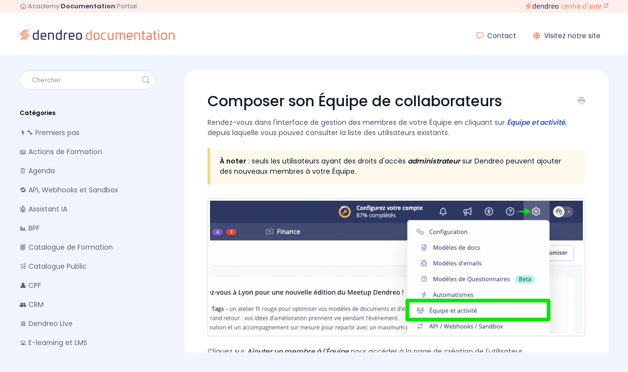

--- FILE ---
content_type: text/html; charset=utf-8
request_url: https://doc.dendreo.com/article/215-ajouter-nouvel-utilisateur
body_size: 10990
content:


<!DOCTYPE html>
<html>
    
<head>
    <meta charset="utf-8"/>
    <title>Composer son Équipe de collaborateurs - Dendreo FAQ</title>
    <meta name="viewport" content="width=device-width, maximum-scale=1"/>
    <meta name="apple-mobile-web-app-capable" content="yes"/>
    <meta name="format-detection" content="telephone=no">
    <meta name="description" content="Rendez-vous dans l&#x27;interface de gestion des membres de votre Équipe en cliquant sur Équipe et activité, depuis laquelle vous pouvez consulter la liste des utili"/>
    <meta name="author" content="Dendreo"/>
    <link rel="canonical" href="https://doc.dendreo.com/article/215-ajouter-nouvel-utilisateur"/>
    
        
   
            <meta name="twitter:card" content="summary"/>
            <meta name="twitter:title" content="Composer son Équipe de collaborateurs" />
            <meta name="twitter:description" content="Rendez-vous dans l&#x27;interface de gestion des membres de votre Équipe en cliquant sur Équipe et activité, depuis laquelle vous pouvez consulter la liste des utili"/>


    

    
        <link rel="stylesheet" href="//d3eto7onm69fcz.cloudfront.net/assets/stylesheets/launch-1768843449737.css">
    
    <style>
        body { background: #f1f5ff; }
        .navbar .navbar-inner { background: #ffffff; }
        .navbar .nav li a, 
        .navbar .icon-private-w  { color: #2e3862; }
        .navbar .brand, 
        .navbar .nav li a:hover, 
        .navbar .nav li a:focus, 
        .navbar .nav .active a, 
        .navbar .nav .active a:hover, 
        .navbar .nav .active a:focus  { color: #2e3862; }
        .navbar a:hover .icon-private-w, 
        .navbar a:focus .icon-private-w, 
        .navbar .active a .icon-private-w, 
        .navbar .active a:hover .icon-private-w, 
        .navbar .active a:focus .icon-private-w { color: #2e3862; }
        #serp-dd .result a:hover,
        #serp-dd .result > li.active,
        #fullArticle strong a,
        #fullArticle a strong,
        .collection a,
        .contentWrapper a,
        .most-pop-articles .popArticles a,
        .most-pop-articles .popArticles a:hover span,
        .category-list .category .article-count,
        .category-list .category:hover .article-count { color: #3456d0; }
        #fullArticle, 
        #fullArticle p, 
        #fullArticle ul, 
        #fullArticle ol, 
        #fullArticle li, 
        #fullArticle div, 
        #fullArticle blockquote, 
        #fullArticle dd, 
        #fullArticle table { color:#475467; }
    </style>
    
    <link rel="apple-touch-icon-precomposed" href="//d33v4339jhl8k0.cloudfront.net/docs/assets/59b2fb88042863033a1cb464/images/66c6f4d3067e9c553dc83286/touch.png">
    <link rel="shortcut icon" type="image/png" href="//d33v4339jhl8k0.cloudfront.net/docs/assets/59b2fb88042863033a1cb464/images/66c6f4d348915f570c6aa04f/favicon.png">
    <!--[if lt IE 9]>
    
        <script src="//d3eto7onm69fcz.cloudfront.net/assets/javascripts/html5shiv.min.js"></script>
    
    <![endif]-->
    
        <script type="application/ld+json">
        {"@context":"https://schema.org","@type":"WebSite","url":"https://doc.dendreo.com","potentialAction":{"@type":"SearchAction","target":"https://doc.dendreo.com/search?query={query}","query-input":"required name=query"}}
        </script>
    
        <script type="application/ld+json">
        {"@context":"https://schema.org","@type":"BreadcrumbList","itemListElement":[{"@type":"ListItem","position":1,"name":"Dendreo FAQ","item":"https://doc.dendreo.com"},{"@type":"ListItem","position":2,"name":"Dendreo","item":"https://doc.dendreo.com/collection/1-dendreo"},{"@type":"ListItem","position":3,"name":"Composer son Équipe de collaborateurs","item":"https://doc.dendreo.com/article/215-ajouter-nouvel-utilisateur"}]}
        </script>
    
    
        <script src="https://use.fontawesome.com/eda8cb02f6.js"></script>
<link href="https://cdnjs.cloudflare.com/ajax/libs/font-awesome/6.4.0/css/all.min.css" rel="stylesheet">

<!-- Start of HubSpot Embed Code -->
<script type="text/javascript" id="hs-script-loader" async defer src="//js.hs-scripts.com/8934096.js"></script>
<!-- End of HubSpot Embed Code -->
<script>

document.documentElement.setAttribute("lang","fr");

/*
var link = document.createElement('link');
link.href = window.location.href;
link.rel = 'alternate';
link.hreflang = 'fr';
document.getElementsByTagName('head')[0].appendChild(link);
*/

document.addEventListener('DOMContentLoaded', (event) => {
    var logo = document.querySelector('#mainNav .brand img');
    var navigation = document.querySelector('#mainNav .nav');
    var navItemWebsite = document.createElement('li');
    navItemWebsite.innerHTML = "<a href='https://www.dendreo.com/' target='_blank'><i class='fas fa-globe menu-icon' aria-hidden='true'></i> Visitez notre site</a>"; 

    logo.src = 'https://uploads-ssl.webflow.com/5e723ebc919755a129931937/66c6f6b08b1ec2c70f217020_logo-dendreo-documentation.svg';
    logo.removeAttribute('width');
    logo.removeAttribute('height');
    logo.style.height = '32px';
    navigation.append(navItemWebsite);

document.querySelectorAll('a[href^="https://pro.dendreo.com/redirect"]').forEach(anchor => anchor.setAttribute('rel', 'nofollow'));

    $("li#contact > a[href='#']").prepend('<i class="far fa-message menu-icon" aria-hidden="true"></i> ');
  
   $('#mainNav').before(`<nav class="dendreo-ca-nav">
  <div class="dendreo-ca-nav__container">
    <ul class="dendreo-ca-nav__links">
      <li>
        <a href="https://aide.dendreo.com/">
          <img class="dendreo-ca-nav__svg dendreo-ca-nav__svg--home" src="https://uploads-ssl.webflow.com/5e723ebc919755a129931937/66c6f084e666cd22c8cb1d53_icon-accueil.svg" alt="Dendreo Centre d’aide">
        </a>
      </li>
      <li class="dendreo-ca-nav__link-separator dendreo-ca-nav__link-separator--home">|</li>
      <li><a href="https://academy.dendreo.com/">Academy</a></li>
      <li class="dendreo-ca-nav__link-separator">|</li>
      <li><a class="dendreo-ca-nav__link-current" href="//doc.dendreo.com/">Documentation</a></li>
      <li class="dendreo-ca-nav__link-separator">|</li>
      <li><a href="https://portail.dendreo.com/">Portail</a></li>
    </ul>
    <a href="https://aide.dendreo.com/" target="_blank">
      <img class="dendreo-ca-nav__svg" src="https://uploads-ssl.webflow.com/5e723ebc919755a129931937/66c70ca5035ebd8829164c9f_link-dendreo-centre-aide.svg" alt="Dendreo Centre d’aide">
    </a>
  </div>
</nav>`);
});

</script>

<link rel="preconnect" href="https://fonts.googleapis.com">
<link rel="preconnect" href="https://fonts.gstatic.com" crossorigin>
<link href="https://fonts.googleapis.com/css2?family=Poppins:wght@400;500;600&display=swap" rel="stylesheet">


<!-- Google Tag Manager -->
<script>(function(w,d,s,l,i){w[l]=w[l]||[];w[l].push({'gtm.start':
new Date().getTime(),event:'gtm.js'});var f=d.getElementsByTagName(s)[0],
j=d.createElement(s),dl=l!='dataLayer'?'&l='+l:'';j.async=true;j.src=
'https://www.googletagmanager.com/gtm.js?id='+i+dl;f.parentNode.insertBefore(j,f);
})(window,document,'script','dataLayer','GTM-MP2G6W3K');</script>
<!-- End Google Tag Manager -->


<style>
body {
	font-family: 'Poppins', sans-serif;
	background-color: #F1F5FF;
	background-image: url(https://uploads-ssl.webflow.com/5e723ebc919755a129931937/66c72e5576f366a2c9aebce9_bg-wave.png);
    background-repeat: no-repeat;
    background-size: contain;
    background-position: bottom right;
}

#mainNav {
    padding-top: 26px;
}

.uneditable-input, input[type=text], input[type=password], input[type=datetime], input[type=datetime-local], input[type=date], input[type=month], input[type=time], input[type=week], input[type=number], input[type=email], input[type=url], input[type=tel], input[type=color], input[type=search], textarea {
    border-color: #D4E0FF;
}

.uneditable-input:focus, input[type=text]:focus, input[type=password]:focus, input[type=datetime]:focus, input[type=datetime-local]:focus, input[type=date]:focus, input[type=month]:focus, input[type=time]:focus, input[type=week]:focus, input[type=number]:focus, input[type=email]:focus, input[type=url]:focus, input[type=tel]:focus, input[type=color]:focus, input[type=search]:focus, textarea:focus, #sidebar form .search-query:focus, #sidebar form .search-query:focus:invalid {
    border-color: #A9C0FF;
    box-shadow: inset 0 1px 1px rgba(0, 0, 0, 0.075), 0 0 4px rgba(155, 182, 255, 0.4);
}

.container-fluid {
    max-width: 1200px;
}

.navbar .brand {
    padding-top: 16px;
 line-height: 58px;
}

.navbar .nav .active .caret {
	display: none
}

.navbar .navbar-inner {
    box-shadow: none;
}

.menu-icon {
    color: #FF815E;
    margin-right: 4px;
}

.icon-arrow:before {
    color: #737DC7;
}

#docsSearch {
	background-color: #fff;
	border-bottom: 1px solid transparent;
}

#docsSearch h1 {
    position: absolute;
    width: 1px;
    height: 1px;
    margin: -1px;
    padding: 0;
    overflow: hidden;
    clip: rect(0, 0, 0, 0);
    border: 0;
}

#docsSearch h1,
#fullArticle h1,
#fullArticle h2,
#fullArticle h3,
#fullArticle h4,
#fullArticle h5,
.category-list h3,
h1,
h2,
h3,
h4,
h5,
h6 {
	color: #101828;
}

#serp-dd {
    top: 51px;
    border-color: transparent;
}

#serp-dd,
#serp-dd.sb {
    border-radius: 16px;
}

#serp-dd .result>li:first-child {
    margin-top: 12px;
}

#serp-dd .result>li:last-child {
    margin-bottom: 12px;
}

#serp-dd .result a:hover,
#serp-dd .result>li.active {
    background-color: #F1F5FF;
}

#searchBar {
    padding: 0 0 1em 0;
}

#searchBar .search-query {
    border-radius: 24px;
    padding-left: 24px;
}

#searchBar button {
	background-color: #ff6136;
	border-color: #ff6136;
	color: #fff;
	text-shadow: none;
    border-radius: 0 24px 24px 0;
    top: 0;
}

#searchBar button:hover {
	background-color: #636fc1;
	border-color: #636fc1;
}

.category-list h3 {
    font-weight: 500;
font-size: 18px;
    margin-bottom: 12px;
}

.category-list .category {
	background-color: #fff;
    border-radius: 16px;
	border: 1px solid transparent;
    transition-property: box-shadow;
    transition-timing-function: cubic-bezier(0.4, 0, 0.2, 1);
    transition-duration: 150ms;
}

.category-list .category:hover {
	background-color: #fff;
    box-shadow: 0 10px 15px -3px rgb(155 182 255 / 0.15), 0 4px 6px -4px rgb(155 182 255 / 0.15);
}

.category-list .category p {
	color: #475467;
	line-height: 1.4
}

.navbar .nav>li>a {
  padding: 12px 16px;
}

.navbar .nav a {
    font-size: 14px;
    line-height: 52px;
}

.navbar .nav .active a,
.navbar .nav .active a:focus,
.navbar .nav .active a:hover {
	font-weight: 700
}

.contentWrapper {
	border-color: transparent;
    border-radius: 24px;
}

.contentWrapper h1 { 
    font-weight: 500;
}

.contentWrapper p { 
    margin-top: auto;
}

#sidebar h3 {
    text-transform: none;
    color: #000;
}

#sidebar form .search-query {
    border-color: #D4E0FF;
    border-radius: 24px;
}

#sidebar .nav-list a {
	color: #586081;
    font-size: 14px;
    padding-top: 8px;
    padding-bottom: 8px;
}

#sidebar .nav-list .active a,
#sidebar .nav-list .active a:focus,
#sidebar .nav-list .active a:hover {
	color: #101828
}

footer span {
	display: none;
}

footer p,
footer p a {
    color: #586081
}

.bulle {
	width: 100%;
	padding: 10px 20px;
	box-sizing: border-box;
	font-size: 12px!important;
	background: #f3f3f3;
}

.bleue {
	color: #548aac !important;
	background: #e4f6ff;
}

.jaune {
	color: #b16825 !important;
	background: #fffaca;
}

.rouge {
	color: #9e0000 !important;
	background: #f5dedc;
}

.verte {
	color: #285608 !important;
	background: #e7f5ee;
}

#fullArticle dt {
	background: #3197D1;
}

#fullArticle img {
      margin: 15px auto;
}

#fullArticle .image-caption, #fullArticle figcaption {
margin-top: -8px;
}

table.emargements-comp {
	background-color: #f5f9fa;
}

table.emargements-comp p,
table.emargements-comp ol,
table.emargements-comp ul,
table.emargements-comp ol li:last-child,
table.emargements-comp ul li:last-child {
	margin-bottom: 0 !important;
}

table.emargements-comp>tbody>tr:nth-child(1)>td:last-child,
table.emargements-comp>tbody>tr:nth-child(2)>td:last-child {
	background-color: #ffb537;
}

table.emargements-extranet>tbody>tr:nth-child(1)>td:last-child,
table.emargements-extranet>tbody>tr:nth-child(2)>td:last-child {
	background-color: #fce60a;
}

table.emargements-comp>tbody>tr>td:first-child {
	background-color: #557da1;
	color: #fff;
}

table.emargements-comp>tbody>tr:first-child>td:first-child {
	font-size: 25px;
	font-weight: 500;
	padding: 15px !important;
	text-align: center !important;
}

table.emargements-comp>tbody>tr:first-child>td:last-child {
	font-size: 20px;
	padding: 15px !important;
}

table.emargements-comp>tbody>tr:last-child>td {
	background-color: #d8e3ed;
	padding: 0 !important;
}

table.emargements-comp>tbody>tr:last-child>td>table {
	margin-bottom: 0 !important;
	font-size: 12px;
}

table.emargements-comp>tbody>tr:last-child>td>table td {
	padding: 4px 1px !important;
	vertical-align: middle !important;
}

table.emargements-comp>tbody>tr:last-child>td>table>tbody>tr:last-child>td {
	padding: 10px 1px !important;
}
.dd-button {
  border-radius: 80px;
  font-weight: 600;
  border: 1px solid #213161;
  -webkit-transition: color .5s ease-in-out,border-color .5s ease-in-out;
  transition: color .5s ease-in-out,border-color .5s ease-in-out;
  padding: 4px 16px !important;
  color: #213161 !important;
  margin-left: 16px;
}

.dd-button:hover,
.dd-button:focus {
  border-color: #3751a1;
  color: #fff !important;
}

#main-content {
    background: none;
    overflow-x: auto;
}

#fullArticle .callout-blue,
#fullArticle .callout-red,
#fullArticle .callout-green,
#fullArticle .callout-yellow {
    border-radius: 0 8px 8px 0;
}

#fullArticle .callout-blue p,
#fullArticle .callout-red p,
#fullArticle .callout-green p,
#fullArticle .callout-yellow p {
    color: #101828
}

#fullArticle .callout-blue {
    background: #EEF4FF;
    border-color: #96ACF9;
}

#fullArticle .callout-red {
    background: #FFF0F0;
    border-color: #FF9FA6;
}

#fullArticle .callout-green {
    background: #F2FBF9;
    border-color: #64D3C5;
}

#fullArticle .callout-yellow {
    background: #FFFAED;
    border-color: #FED173;
}

/* Centre d’aide Dendreo */
.dendreo-ca-nav {
  background-color: #FFEFEB;
  padding: 4px 0;
  font-size: 13px;
  font-family: 'Poppins', sans-serif;
  font-weight: 300;
  margin-left: -20px;
    margin-right: -20px;
    position: absolute;
    width: 100%;
}

.dendreo-ca-nav__container {
  display: flex;
  align-items: center;
  justify-content: space-between;
  max-width: 1200px;
  margin: 0 auto;
  padding: 0 12px;
}

.dendreo-ca-nav__links {
  display: inline-flex;
  align-items: center;
  gap: 8px;
  list-style-type: none;
  margin: 0;
}

.dendreo-ca-nav__link-separator {
  color: #FFC0AF;
  position: relative;
  top: -1px;
}

.dendreo-ca-nav__links li a {
  color: #6D7491;
  text-decoration: none;
}

.dendreo-ca-nav__links li a:hover,
.dendreo-ca-nav__links li a:focus {
  color: #2E3862;
}

.dendreo-ca-nav__link-current {
  color: #2E3862 !important;
  font-weight: 600;
}

.dendreo-ca-nav__svg {
  position: relative;
  top: -1px;
}

.dendreo-ca-nav__svg--home,
.dendreo-ca-nav__link-separator--home {
  display: none;
}
  
@media (min-width: 768px) {

    #docsSearch {
        border-bottom-left-radius: 80px;
    }

    .dendreo-ca-nav {
        margin-left: auto;
        margin-right: auto;
    }
  
  .dendreo-ca-nav__links {
    gap: 12px;
  }
  
  .dendreo-ca-nav__svg--home,
  .dendreo-ca-nav__link-separator--home {
    display: inline-block;
  }
}

@media print {
    .dendreo-ca-nav {
         display: none;
    }
}
</style>
    
</head>
    
    <body>
        
<header id="mainNav" class="navbar">
    <div class="navbar-inner">
        <div class="container-fluid">
            <a class="brand" href="/">
            
                
                    <img src="//d33v4339jhl8k0.cloudfront.net/docs/assets/59b2fb88042863033a1cb464/images/66c6f4d38919a15d1b1d3799/logo.png" alt="Dendreo FAQ" width="300" height="30">
                

            
            </a>
            
                <button type="button" class="btn btn-navbar" data-toggle="collapse" data-target=".nav-collapse">
                    <span class="sr-only">Toggle Navigation</span>
                    <span class="icon-bar"></span>
                    <span class="icon-bar"></span>
                    <span class="icon-bar"></span>
                </button>
            
            <div class="nav-collapse collapse">
                <nav role="navigation"><!-- added for accessibility -->
                <ul class="nav">
                    
                    
                    
                        <li id="contact"><a href="#" class="contactUs" onclick="window.Beacon('open')">Contact</a></li>
                        <li id="contactMobile"><a href="#" class="contactUs" onclick="window.Beacon('open')">Contact</a></li>
                    
                </ul>
                </nav>
            </div><!--/.nav-collapse -->
        </div><!--/container-->
    </div><!--/navbar-inner-->
</header>
        <section id="contentArea" class="container-fluid">
            <div class="row-fluid">
                <section id="main-content" class="span9">
                    <div class="contentWrapper">
                        
    
    <article id="fullArticle">
        <h1 class="title">Composer son Équipe de collaborateurs</h1>
    
        <a href="javascript:window.print()" class="printArticle" title="Imprimer cet article" aria-label="Print this Article"><i class="icon-print"></i></a>
        <p>Rendez-vous dans l'interface de gestion des membres de votre Équipe en cliquant sur <a href="https://pro.dendreo.com/redirect/administrateurs" target="_blank"><i><b>Équipe et activité</b></i></a>, depuis laquelle vous pouvez consulter la liste des utilisateurs existants.</p>
<div class="callout-yellow">
 <p><b>À noter</b> : seuls les utilisateurs ayant des droits d'accès <i><b>administrateur</b></i>&nbsp;sur Dendreo peuvent&nbsp;ajouter des nouveaux membres à votre Équipe.</p>
</div>
<p><img src="//d33v4339jhl8k0.cloudfront.net/docs/assets/59b2fb88042863033a1cb464/images/6891caafc0526170467dfad6/file-gyDbzFQCJp.png" style="max-width: 100%; "></p>
<p>Cliquez sur <b><em>Ajouter un membre à l'Équipe</em></b>&nbsp;pour accéder à la page de création de l'utilisateur.</p>
<p><img src="//d33v4339jhl8k0.cloudfront.net/docs/assets/59b2fb88042863033a1cb464/images/6560c06788e8fb00a8f82190/file-BvfSB7dFuU.png" style="width: 100%; "></p>
<div class="callout-green">
 <p>Si vous ajoutez un nouveau <b>collaborateur </b><u><b>sans accès</b></u> dans les membres de votre équipe, cela n'ajoute pas de licence supplémentaire payante à votre abonnement Dendreo.</p>
</div>
<h2>Paramétrer les informations du compte</h2>
<h3><sup><b>Les informations personnelles</b></sup></h3>
<p>Dans cette section,&nbsp;vous pouvez renseigner les informations générales de l'utilisateur.</p>
<p><img src="//d33v4339jhl8k0.cloudfront.net/docs/assets/59b2fb88042863033a1cb464/images/6560c287ff620625c3f7f0d3/file-2ez7DbPGEg.png" style="width: 100%; "></p>
<ul>
 <li><i><b>Nom</b></i> : le nom de famille de l'utilisateur qui permettra de l'identifier au sein de votre Équipe ;</li>
 <li><i><strong>Prénom</strong></i> :&nbsp;le prénom de l'utilisateur qui permettra de l'identifier au sein de votre Équipe ;</li>
 <li><i><b>Adresse email de notification</b></i> : l'adresse email de l'utilisateur sur laquelle il recevra l'email d'invitation pour se connecter à votre compte Dendreo et qu'il utilisera comme <strong>identifiant de connexion</strong>.</li>
</ul>
<div class="callout-yellow">
 <p><b>À noter</b> : selon les droits et la configuration de votre compte, c'est cette adresse email qui pourra être utilisée par Dendreo pour adresser des emails de notification (demandes de pré-inscription du Catalogue Public par exemple). Une fois le compte créé, l'utilisateur pourra séparer l'adresse email de notification de l'adresse email de connexion.</p>
</div>
<ul>
 <li><i><b>Numéro de téléphone </b></i>: le numéro de la ligne directe de l'utilisateur qui permettra aux Équipes de Dendreo de le joindre en cas de support technique ;</li>
 <li><i><strong>Fonction</strong></i> : le poste occupé par l'utilisateur au sein de votre Organisme de Formations.</li>
</ul>
<h3><sup><b>Les droits d'accès sur Dendreo</b></sup></h3>
<p>Dans cette section, vous pouvez définir un niveau d'accès spécifique pour l'utilisateur.</p>
<p><img src="//d33v4339jhl8k0.cloudfront.net/docs/assets/59b2fb88042863033a1cb464/images/6560c418d8c4315d1df512de/file-lLWCQfvUnQ.png" style="width: 100%; "></p>
<ul>
 <li><em><strong>Administrateur&nbsp;</strong></em>:&nbsp;a un accès complet à toutes les informations et à la configuration du compte Dendreo ;</li>
 <li><em><strong>Gérant&nbsp;</strong></em>:&nbsp;a un accès à toutes les informations sauf à l’espace de configuration ;</li>
 <li><em><strong>Standard&nbsp;</strong></em>:&nbsp;a accès à tout le Centre, sauf configuration et indicateurs financiers agrégés (stats, BPF, etc.) ;</li>
 <li><em><strong>Commercial</strong></em>&nbsp;:&nbsp;similaire à Standard, il est possible de paramétrer en <a href="https://pro.dendreo.com/redirect/configuration.php">configuration</a> la visibilité d'un profil <i><b>commercial</b></i> à seulement ses propres Actions Commerciales. Pour cela, il vous faudra <b>préciser le nom de l'utilisateur</b> dans le champ <b><em>Commercial</em></b> de vos Actions de Formation ;</li>
 <li><em><strong>Commercial (avec configuration des Catégories et contenu Catalogue Public)</strong></em> :&nbsp;identique à Commercial, mais a accès aux options de configuration suivantes : <i><b>Catégories de Module</b></i>, <i><b>Catalogue Public</b></i> <i><b>- personnalisation contenu</b></i> et <i><b>Catalogue Public - formulaire </b></i>;</li>
 <li><i><strong>Collaborateur (aucun accès)</strong></i>&nbsp;: n'a aucun accès à Dendreo mais peut être désigné comme Responsable ou Commercial sur une ADF ou sur une Action Commerciale/Relance.</li>
</ul>
<div class="callout-yellow">
 <p><b>À noter</b>&nbsp;: dans le cadre de l'utilisation du multi-centres, vous êtes amené à&nbsp;<a href="https://pro.dendreo.com/redirect/administrateurs" target="_blank">définir des droits d’accès</a>&nbsp;à la vue globale et/ou à chaque sous-centre. Lorsqu'un utilisateur a accès à la vue globale, il est&nbsp;<b>impossible</b>&nbsp;de lui donner un droit&nbsp;<b>inférieur</b>&nbsp;dans l'un des sous-centres car la vue globale permet de voir toutes les données de l'Organisme, y compris les données agrégées de tous les sous-centres.</p>
</div>
<div class="callout-blue">
 <p>Pour plus d'informations sur l'impact des différents droits d'accès dans le cas du multi-centres, consultez <a href="//doc.dendreo.com/article/521-rappel-des-droits-dacces-et-actions-possibles" target="_self"><b>Quels sont les droits d'accès et actions possibles dans le cas d'un compte multi-centres ?</b></a>.</p>
</div>
<h3><sup><b>La gestion des Emails</b></sup></h3>
<p>Dans cette section, selon la <a href="//doc.dendreo.com/article/77-configuration-parametres-envoi-emails" target="_self">configuration des paramètres d'envoi de vos Emails</a>, vous pouvez définir comment seront configurés les Emails envoyés par l'utilisateur depuis Dendreo.</p>
<p><img src="//d33v4339jhl8k0.cloudfront.net/docs/assets/59b2fb88042863033a1cb464/images/6565bcc6a3977f5849f38840/file-SIM1u2jOu1.png" style="width: 100%; "></p>
<ul>
 <li><i><b>Email de notification</b></i> : permet de définir l'email utilisé pour les notifications de la vue globale. Dans le cas d'un compte Dendreo multi-centres, il est possible de définir une adresse de notification par sous-centre.</li>
</ul>
<p><img src="//d33v4339jhl8k0.cloudfront.net/docs/assets/59b2fb88042863033a1cb464/images/656499dcd36bda1a4759ad67/file-SkRCNn2DMm.png" style="width: 100%; "></p>
<ul>
 <li><i><b>Utiliser mes informations personnelles (prénom, nom et adresse email) comme expéditeur par défaut lors de l'envoi d'emails via Dendreo</b></i> : si vous choisissez <i><b>Oui</b></i>, l'utilisateur recevra les réponses potentielles de vos destinataires sur son adresse email personnelle lors de l'envoi d'emails via Dendreo ;</li>
 <li><i><b>Utiliser une signature personnelle sur vos emails envoyés via Dendreo</b></i> : si vous choisissez <i><b>Non</b></i>, la signature utilisée sera celle configurée par défaut sur le compte. Si vous choisissez <i><b>Oui</b></i>, l'utilisateur pourra paramétrer sa signature dans le champ <i><b>Signature personnelle</b></i>.</li>
</ul>
<h2>Activer son compte utilisateur</h2>
<p>Une fois votre compte crée depuis&nbsp;l'<a href="https://pro.dendreo.com/redirect/administrateurs/create" target="_blank">interface de gestion des membres de votre Équipe</a>,&nbsp;vous recevez une invitation sur l'adresse email renseignée dans vos<strong> informations personnelles</strong>.</p>
<p>Cliquez sur le bouton <b><em>Accepter l'invitation</em></b> pour être redirigé vers la page de connexion.</p>
<p><img src="//d33v4339jhl8k0.cloudfront.net/docs/assets/59b2fb88042863033a1cb464/images/6565c0f77aeec152d03418c5/file-npkdRopKp1.png" style="width: 100%; "></p>
<p>Renseignez ou corrigez ensuite les informations suivantes :&nbsp;</p>
<p><img src="//d33v4339jhl8k0.cloudfront.net/docs/assets/59b2fb88042863033a1cb464/images/6565c13e7aeec152d03418c7/file-9VrXWEec8v.png" style="width: 100%; "></p>
<ul>
 <li><i><strong>Prénom</strong></i> :&nbsp;le prénom qui permettra de vous identifier au sein de votre équipe ;</li>
 <li><i><strong>Nom</strong></i> <em>:&nbsp;</em>le nom de famille qui permettra de vous identifier au sein de votre équipe ;</li>
 <li><i><strong>Nouveau mot de passe</strong></i> :&nbsp;votre mot de passe de connexion qui doit être composé de 7 caractères minimum, dont au moins 1 majuscule, 1 minuscule et 1 chiffre.</li>
</ul>
<p>Cochez ensuite la case pour accepter nos <b><em>Conditions de Générales de Vente et d'Utilisation</em></b>&nbsp;puis cliquez sur <i><b>Enregistrer</b></i> pour valider votre nouveau mot de passe et vous connecter.</p>
<div data-html-block>
 <table>
  <tbody>
   <tr>
    <td style="text-align: left;">Article précédent : <br> <a href="//doc.dendreo.com/article/214-presentation-comptes-utilisateur"><strong>Présentation des profils d'utilisateurs</strong></a><br></td>
    <td style="text-align: right;">Article suivant : <br> <a href="//doc.dendreo.com/article/216-modifier-compte-utilisateur"><strong>Modifier le compte d'un utilisateur existant </strong></a><br></td>
   </tr>
  </tbody>
 </table>
</div>
    </article>
    
        <div class="articleRatings" data-article-url="https://doc.dendreo.com/article/215-ajouter-nouvel-utilisateur">
            <span class="articleRatings-question">Cet article vous a-t-il aidé ? </span>
            <span class="articleRatings-feedback">
                <span class="articleRatings-feedback-tick">
                    <svg height="20" viewBox="0 0 20 20" width="20" xmlns="http://www.w3.org/2000/svg">
                        <path d="m8 14a.997.997 0 0 1 -.707-.293l-2-2a.999.999 0 1 1 1.414-1.414l1.293 1.293 4.293-4.293a.999.999 0 1 1 1.414 1.414l-5 5a.997.997 0 0 1 -.707.293" fill="#2CC683" fill-rule="evenodd"/>
                    </svg>
                </span>
                <span class="articleRatings-feedback-message">Merci ! votre avis compte énormément pour les équipes de Dendreo</span>
            </span>
            <span class="articleRatings-failure">Nous n&#x27;avons pas pu enregistrer votre feed-back :( Pouvez-vous ressayer ? </span>
            <div class="articleRatings-actions">
                <button class="rateAction rateAction--positive" data-rating="positive">
                    <span class="sr-only">Yes</span>
                    <span class="rating-face">
                        <svg xmlns="http://www.w3.org/2000/svg" width="24" height="24">
                            <path fill-rule="evenodd" d="M5.538 14.026A19.392 19.392 0 0 1 12 12.923c2.26 0 4.432.388 6.462 1.103-1.087 2.61-3.571 4.436-6.462 4.436-2.891 0-5.375-1.825-6.462-4.436zm1.847-3.872a1.846 1.846 0 1 1 0-3.692 1.846 1.846 0 0 1 0 3.692zm9.23 0a1.846 1.846 0 1 1 0-3.692 1.846 1.846 0 0 1 0 3.692z"/>
                        </svg>
                    </span>
                </button>
                <button class="rateAction rateAction--negative" data-rating="negative">
                    <span class="sr-only">No</span>
                    <span class="rating-face">
                        <svg xmlns="http://www.w3.org/2000/svg" width="24" height="24">
                            <path fill-rule="evenodd" d="M7.385 13.846a1.846 1.846 0 1 1 0-3.692 1.846 1.846 0 0 1 0 3.692zm9.23 0a1.846 1.846 0 1 1 0-3.692 1.846 1.846 0 0 1 0 3.692zm-.967 4.95a.992.992 0 0 1-.615-.212c-1.701-1.349-4.364-1.349-6.065 0a.998.998 0 0 1-1.36-.123.895.895 0 0 1 .127-1.3A6.897 6.897 0 0 1 12 15.692c1.555 0 3.069.521 4.266 1.467.41.326.467.909.127 1.3a.982.982 0 0 1-.745.335z"/>
                        </svg>
                    </span>
                </button>
            </div>
        </div>
     

    <section class="articleFoot">
    
        <i class="icon-contact"></i>
        <p class="help">Besoin d&#x27;aide supplémentaire ?
            <a id="sbContact" href="#" class="contactUs" onclick="window.Beacon('open')">Nous contacter</a>
            <a id="sbContactMobile" href="#" class="contactUs" onclick="window.Beacon('open')">Nous contacter</a>
        </p>
    

    <time class="lu" datetime=2025-08-05 >Dernière mise à jour : Août 5, 2025</time>
    </section>

                    </div><!--/contentWrapper-->
                    
                </section><!--/content-->
                <aside id="sidebar" class="span3">
                 

<form action="/search" method="GET" id="searchBar" class="sm" autocomplete="off">
    
                    <input type="hidden" name="collectionId" value="59b301662c7d3a73488cb965"/>
                    <input type="text" name="query" title="search-query" class="search-query" placeholder="Chercher" value="" aria-label="Chercher" />
                    <button type="submit">
                        <span class="sr-only">Toggle Search</span>
                        <i class="icon-search"></i>
                    </button>
                    <div id="serp-dd" style="display: none;" class="sb">
                        <ul class="result">
                        </ul>
                    </div>
                
</form>

                
                    <h3>Catégories</h3>
                    <ul class="nav nav-list">
                    
                        
                            <li ><a href="/category/331-premiers-pas">👨‍🔧 Premiers pas  <i class="icon-arrow"></i></a></li>
                        
                    
                        
                            <li ><a href="/category/16-actions-de-formation">📖 Actions de Formation  <i class="icon-arrow"></i></a></li>
                        
                    
                        
                            <li ><a href="/category/13-agenda">🗓️ Agenda  <i class="icon-arrow"></i></a></li>
                        
                    
                        
                            <li ><a href="/category/542-api">🔁 API, Webhooks et Sandbox  <i class="icon-arrow"></i></a></li>
                        
                    
                        
                            <li ><a href="/category/571-intelligence-artificielle">🤖 Assistant IA  <i class="icon-arrow"></i></a></li>
                        
                    
                        
                            <li ><a href="/category/51-bilan-pedagogique-et-financier">📊 BPF  <i class="icon-arrow"></i></a></li>
                        
                    
                        
                            <li ><a href="/category/15-catalogue">📘 Catalogue de Formation  <i class="icon-arrow"></i></a></li>
                        
                    
                        
                            <li ><a href="/category/195-catalogue-public">🛒 Catalogue Public  <i class="icon-arrow"></i></a></li>
                        
                    
                        
                            <li ><a href="/category/457-cpf">👤 CPF  <i class="icon-arrow"></i></a></li>
                        
                    
                        
                            <li ><a href="/category/14-crm">👥 CRM  <i class="icon-arrow"></i></a></li>
                        
                    
                        
                            <li ><a href="/category/280-classe-virtuelle">🖥  Dendreo Live  <i class="icon-arrow"></i></a></li>
                        
                    
                        
                            <li ><a href="/category/198-e-learning">💻 E-learning et LMS  <i class="icon-arrow"></i></a></li>
                        
                    
                        
                            <li ><a href="/category/73-emails">📬 Emails  <i class="icon-arrow"></i></a></li>
                        
                    
                        
                            <li ><a href="/category/224-signature-electronique">🙋‍♀️ Émargement électronique  <i class="icon-arrow"></i></a></li>
                        
                    
                        
                            <li ><a href="/category/169-gestion-electronique-de-documents">📂 Espace de stockage  <i class="icon-arrow"></i></a></li>
                        
                    
                        
                            <li ><a href="/category/320-suivi-pedagogique">🏆 Évaluation des Compétences  <i class="icon-arrow"></i></a></li>
                        
                    
                        
                            <li ><a href="/category/247-exports-comptables">⚖️ Exports comptables  <i class="icon-arrow"></i></a></li>
                        
                    
                        
                            <li ><a href="/category/170-extranet">📱 Extranets  <i class="icon-arrow"></i></a></li>
                        
                    
                        
                            <li ><a href="/category/10-factures-financements">💶 Facturation et Financement  <i class="icon-arrow"></i></a></li>
                        
                    
                        
                            <li  class="active" ><a href="/category/211-gestion-des-utilisateurs">👨‍👩‍👧‍👦 Gestion des utilisateurs  <i class="icon-arrow"></i></a></li>
                        
                    
                        
                            <li ><a href="/category/34-indicateurs">📈 Indicateurs  <i class="icon-arrow"></i></a></li>
                        
                    
                        
                            <li ><a href="/category/9-generation-de-documents">📄 Modèles de documents  <i class="icon-arrow"></i></a></li>
                        
                    
                        
                            <li ><a href="/category/515-multi-centres">🏘️ Multi-centres  <i class="icon-arrow"></i></a></li>
                        
                    
                        
                            <li ><a href="/category/345-paiement-en-ligne">💳 Paiement en ligne  <i class="icon-arrow"></i></a></li>
                        
                    
                        
                            <li ><a href="/category/17-hors-formation">🎱 Produits hors Formation  <i class="icon-arrow"></i></a></li>
                        
                    
                        
                            <li ><a href="/category/724-qualiopi">🏅 Qualiopi  <i class="icon-arrow"></i></a></li>
                        
                    
                        
                            <li ><a href="/category/603-quiz">❓ Questionnaires  <i class="icon-arrow"></i></a></li>
                        
                    
                        
                            <li ><a href="/category/234-questionnaire-de-satisfaction">📝 Satisfaction  <i class="icon-arrow"></i></a></li>
                        
                    
                        
                            <li ><a href="/category/50-securite">🔐 Sécurité  <i class="icon-arrow"></i></a></li>
                        
                    
                        
                            <li ><a href="/category/258-signature-electronique">✍️ Signature électronique  <i class="icon-arrow"></i></a></li>
                        
                    
                        
                            <li ><a href="/category/65-commercial">💰 Suivi commercial  <i class="icon-arrow"></i></a></li>
                        
                    
                    </ul>
                
                </aside><!--/span-->
            </div><!--/row-->
            <div id="noResults" style="display:none;">Aucun résultat trouvé</div>
            <footer>
                

<p>&copy;
    
        <a href="https://doc.dendreo.com">Dendreo</a>
    
    2026. <span>Powered by <a rel="nofollow noopener noreferrer" href="https://www.helpscout.com/docs-refer/?co=Dendreo&utm_source=docs&utm_medium=footerlink&utm_campaign=Docs+Branding" target="_blank">Help Scout</a></span>
    
        
    
</p>

            </footer>
        </section><!--/.fluid-container-->
        
            

<script id="beaconLoader" type="text/javascript">!function(e,t,n){function a(){var e=t.getElementsByTagName("script")[0],n=t.createElement("script");n.type="text/javascript",n.async=!0,n.src="https://beacon-v2.helpscout.net",e.parentNode.insertBefore(n,e)}if(e.Beacon=n=function(t,n,a){e.Beacon.readyQueue.push({method:t,options:n,data:a})},n.readyQueue=[],"complete"===t.readyState)return a();e.attachEvent?e.attachEvent("onload",a):e.addEventListener("load",a,!1)}(window,document,window.Beacon||function(){});</script>
<script type="text/javascript">window.Beacon('init', '56281c4e-0638-4dbb-855e-e4670e257bec')</script>

<script type="text/javascript">
    function hashChanged() {
        var hash = window.location.hash.substring(1); 
        if (hash === 'contact') {
            window.Beacon('open')
        }
    }

    if (window.location.hash) {
        hashChanged()
    }

    window.onhashchange = function () {
        hashChanged()
    }

    window.addEventListener('hashchange', hashChanged, false);

</script>

        
        
    <script src="//d3eto7onm69fcz.cloudfront.net/assets/javascripts/app4.min.js"></script>

<script>
// keep iOS links from opening safari
if(("standalone" in window.navigator) && window.navigator.standalone){
// If you want to prevent remote links in standalone web apps opening Mobile Safari, change 'remotes' to true
var noddy, remotes = false;
document.addEventListener('click', function(event) {
noddy = event.target;
while(noddy.nodeName !== "A" && noddy.nodeName !== "HTML") {
noddy = noddy.parentNode;
}

if('href' in noddy && noddy.href.indexOf('http') !== -1 && (noddy.href.indexOf(document.location.host) !== -1 || remotes)){
event.preventDefault();
document.location.href = noddy.href;
}

},false);
}
</script>
        
    </body>
</html>




--- FILE ---
content_type: image/svg+xml
request_url: https://uploads-ssl.webflow.com/5e723ebc919755a129931937/66c6f6b08b1ec2c70f217020_logo-dendreo-documentation.svg
body_size: 3398
content:
<svg width="288" height="29" viewBox="0 0 288 29" fill="none" xmlns="http://www.w3.org/2000/svg">
<path d="M13.7696 8.91654L0.770996 22.0666H2.60098L14.7007 9.86505C14.7354 9.83029 14.7503 9.76324 14.7007 9.71358L13.921 8.9513C13.8863 8.88426 13.8192 8.88426 13.7696 8.91654Z" fill="#FF6136"/>
<path d="M1.00961 12.4916L10.3135 3.08594H8.48348L0.095866 11.558C0.0611038 11.5927 0.0462058 11.6598 0.095866 11.7094L0.858151 12.4717C0.907811 12.5214 0.977335 12.5214 1.00961 12.4891V12.4916Z" fill="#FF6136"/>
<path d="M15.6173 10.7784L4.45117 22.0637H6.28115L16.5335 11.7269C16.5683 11.6772 16.5683 11.6077 16.5335 11.5754L15.7712 10.8131C15.7365 10.7287 15.6694 10.7287 15.6198 10.7784H15.6173Z" fill="#FF6136"/>
<path d="M17.4648 12.6434L8.14355 22.0665H9.97353L18.3959 13.577C18.4307 13.5274 18.4307 13.4579 18.3959 13.4256L17.6336 12.6633C17.584 12.6136 17.5144 12.6136 17.4648 12.6459V12.6434Z" fill="#FF6136"/>
<path d="M1.94301 13.5571L2.70529 14.3194C2.75495 14.3542 2.82448 14.3542 2.85675 14.3194L14.008 3.06641H12.178L1.94301 13.4032C1.89335 13.4528 1.89335 13.5224 1.94301 13.5546V13.5571Z" fill="#FF6136"/>
<path d="M3.77314 15.4218L4.53543 16.1841C4.58509 16.2189 4.65461 16.2189 4.68689 16.1841L17.6855 3.06885H15.8555L3.77314 15.2704C3.73838 15.32 3.73838 15.3895 3.77314 15.4218Z" fill="#FF6136"/>
<path d="M33.296 3.856H34.88C35.12 3.856 35.24 3.976 35.24 4.216V21.328C35.24 21.592 35.096 21.688 34.856 21.712C32.744 22.048 31.664 22.12 29.864 22.12C25.208 22.12 24.272 20.8 24.272 15.472C24.272 10.144 25.208 8.752 29.744 8.752C31.112 8.752 32.216 8.824 32.936 8.92V4.216C32.936 3.976 33.056 3.856 33.296 3.856ZM32.936 10.768H29.888C26.912 10.768 26.576 11.68 26.576 15.448C26.576 19.144 26.888 20.104 29.864 20.104C30.8 20.104 31.976 20.032 32.936 19.912V10.768ZM44.0984 8.752C48.3944 8.752 49.4024 10.024 49.4504 15.088V15.784C49.4504 16.264 49.3304 16.456 48.5864 16.456H40.9544C41.0264 19.384 41.5784 20.104 44.1464 20.104H48.0824C48.3224 20.104 48.4424 20.224 48.4424 20.464V21.52C48.4424 21.736 48.3224 21.88 48.1064 21.904C46.8824 22.072 45.5624 22.12 44.0984 22.12C39.5864 22.12 38.6264 20.8 38.6264 15.448C38.6264 10.096 39.5864 8.752 44.0984 8.752ZM44.0984 10.768C41.5064 10.768 40.9784 11.536 40.9304 14.584H47.1464C47.0984 11.536 46.5944 10.768 44.0984 10.768ZM57.8971 8.752C62.1931 8.752 63.4651 9.28 63.4651 14.368V21.64C63.4651 21.88 63.2971 22 63.0571 22H61.5211C61.2811 22 61.1611 21.88 61.1611 21.64V14.56C61.1611 10.888 60.4411 10.768 58.1371 10.768H54.8491V21.64C54.8491 21.88 54.7291 22 54.4891 22H52.9051C52.6651 22 52.5451 21.88 52.5451 21.64V9.52C52.5451 9.208 52.6651 9.184 52.9051 9.136C54.7771 8.776 56.7451 8.752 57.8971 8.752ZM75.7985 3.856H77.3825C77.6225 3.856 77.7425 3.976 77.7425 4.216V21.328C77.7425 21.592 77.5985 21.688 77.3585 21.712C75.2465 22.048 74.1665 22.12 72.3665 22.12C67.7105 22.12 66.7745 20.8 66.7745 15.472C66.7745 10.144 67.7105 8.752 72.2465 8.752C73.6145 8.752 74.7185 8.824 75.4385 8.92V4.216C75.4385 3.976 75.5585 3.856 75.7985 3.856ZM75.4385 10.768H72.3905C69.4145 10.768 69.0785 11.68 69.0785 15.448C69.0785 19.144 69.3905 20.104 72.3665 20.104C73.3025 20.104 74.4785 20.032 75.4385 19.912V10.768ZM85.2809 8.752C85.8569 8.752 87.4889 8.848 87.9689 9.016C88.2089 9.088 88.3289 9.184 88.3289 9.424V10.432C88.3289 10.672 88.1849 10.792 87.9449 10.768H85.8569C84.2009 10.768 83.7689 11.032 83.7689 12.112V21.64C83.7689 21.88 83.6489 22 83.4089 22H81.8489C81.6089 22 81.4889 21.88 81.4889 21.64V11.56C81.4889 8.848 83.8889 8.752 85.2809 8.752ZM95.87 8.752C100.166 8.752 101.174 10.024 101.222 15.088V15.784C101.222 16.264 101.102 16.456 100.358 16.456H92.726C92.798 19.384 93.35 20.104 95.918 20.104H99.854C100.094 20.104 100.214 20.224 100.214 20.464V21.52C100.214 21.736 100.094 21.88 99.878 21.904C98.654 22.072 97.334 22.12 95.87 22.12C91.358 22.12 90.398 20.8 90.398 15.448C90.398 10.096 91.358 8.752 95.87 8.752ZM95.87 10.768C93.278 10.768 92.75 11.536 92.702 14.584H98.918C98.87 11.536 98.366 10.768 95.87 10.768ZM109.525 8.752C114.157 8.752 115.093 10.096 115.093 15.448C115.093 20.8 114.157 22.12 109.525 22.12C104.893 22.12 103.933 20.8 103.933 15.448C103.933 10.096 104.893 8.752 109.525 8.752ZM109.525 10.768C106.597 10.768 106.237 11.704 106.237 15.448C106.237 19.168 106.597 20.104 109.525 20.104C112.429 20.104 112.789 19.168 112.789 15.448C112.789 11.704 112.429 10.768 109.525 10.768Z" fill="#2E3862"/>
<path d="M131.416 4.048H132.544C132.76 4.048 132.856 4.168 132.856 4.36V21.376C132.856 21.616 132.76 21.712 132.52 21.736C130.312 22.072 129.304 22.12 127.648 22.12C123.208 22.12 122.368 20.824 122.368 15.496C122.368 10.192 123.208 8.896 127.816 8.896C129.16 8.896 130.264 8.944 131.128 9.04V4.36C131.128 4.168 131.224 4.048 131.416 4.048ZM131.128 10.432H127.816C124.504 10.432 124.12 11.416 124.12 15.472C124.12 19.576 124.504 20.584 127.648 20.584C128.68 20.584 129.856 20.512 131.128 20.344V10.432ZM141.817 8.896C146.257 8.896 147.169 10.216 147.169 15.496C147.169 20.8 146.257 22.12 141.817 22.12C137.401 22.12 136.489 20.8 136.489 15.496C136.489 10.216 137.401 8.896 141.817 8.896ZM141.817 10.432C138.697 10.432 138.217 11.44 138.217 15.496C138.217 19.552 138.697 20.584 141.817 20.584C144.961 20.584 145.441 19.552 145.441 15.496C145.441 11.44 144.961 10.432 141.817 10.432ZM155.703 8.896C156.615 8.896 158.127 8.92 159.255 9.064C159.447 9.088 159.543 9.208 159.543 9.376V10.12C159.543 10.336 159.423 10.432 159.231 10.432H155.703C152.583 10.432 152.103 11.44 152.103 15.496C152.103 19.552 152.583 20.584 155.703 20.584H159.231C159.423 20.584 159.543 20.68 159.543 20.896V21.64C159.543 21.808 159.447 21.928 159.255 21.952C158.127 22.072 156.615 22.12 155.703 22.12C151.287 22.12 150.375 20.8 150.375 15.496C150.375 10.216 151.287 8.896 155.703 8.896ZM171.629 9.016H172.757C172.973 9.016 173.069 9.136 173.069 9.328V21.472C173.069 21.712 172.973 21.736 172.757 21.784C170.885 22.12 169.037 22.12 167.909 22.12C163.949 22.12 162.581 21.592 162.581 16.648V9.328C162.581 9.136 162.725 9.016 162.917 9.016H164.021C164.213 9.016 164.333 9.136 164.333 9.328V16.624C164.333 20.368 165.221 20.584 167.621 20.584H171.317V9.328C171.317 9.136 171.437 9.016 171.629 9.016ZM189.15 8.872C193.11 8.872 194.478 9.4 194.454 14.368L194.43 21.688C194.43 21.904 194.31 22 194.118 22H193.038C192.822 22 192.726 21.904 192.726 21.688V14.368C192.726 10.648 191.814 10.408 189.438 10.408C188.286 10.408 187.086 10.504 186.198 10.672C186.534 11.488 186.702 12.592 186.702 14.248L186.654 21.688C186.654 21.928 186.558 22 186.39 22H185.262C185.07 22 184.95 21.904 184.95 21.688V14.272C184.95 10.552 184.062 10.432 181.662 10.432H178.83V21.688C178.83 21.904 178.734 22 178.542 22H177.414C177.198 22 177.102 21.904 177.102 21.688V9.544C177.102 9.304 177.198 9.256 177.414 9.232C178.734 9.016 180.198 8.896 181.374 8.896C182.814 8.896 184.302 9.136 185.142 9.568C186.366 9.16 187.926 8.872 189.15 8.872ZM203.219 8.896C207.323 8.896 208.283 10.12 208.331 15.064V15.76C208.331 16.168 208.259 16.36 207.587 16.36H199.739C199.811 19.696 200.411 20.584 203.219 20.584H206.987C207.179 20.584 207.299 20.68 207.299 20.896V21.64C207.299 21.808 207.203 21.928 207.011 21.952C205.883 22.072 204.443 22.12 203.219 22.12C198.875 22.12 197.987 20.8 197.987 15.496C197.987 10.192 198.875 8.896 203.219 8.896ZM203.219 10.432C200.315 10.432 199.787 11.296 199.739 14.8H206.579C206.531 11.248 205.979 10.432 203.219 10.432ZM216.855 8.896C220.815 8.896 222.183 9.4 222.183 14.368V21.688C222.183 21.904 222.039 22 221.823 22H220.743C220.527 22 220.431 21.904 220.431 21.688V14.368C220.431 10.648 219.519 10.432 217.143 10.432H213.423V21.688C213.423 21.904 213.327 22 213.135 22H212.007C211.791 22 211.695 21.904 211.695 21.688V9.544C211.695 9.304 211.791 9.256 212.007 9.232C213.879 8.896 215.727 8.896 216.855 8.896ZM226.936 5.656L228.064 5.392C228.304 5.32 228.424 5.416 228.424 5.656V9.016H231.088C231.28 9.016 231.4 9.136 231.4 9.328V10.168C231.4 10.36 231.28 10.456 231.088 10.456H228.424V19.24C228.424 20.32 228.712 20.584 229.984 20.584H231.256C231.496 20.584 231.592 20.656 231.592 20.872V21.688C231.592 21.856 231.496 21.952 231.304 22C230.896 22.096 230.176 22.12 230.008 22.12C228.352 22.12 226.672 22 226.672 19.6V10.456H225.328C225.112 10.456 225.016 10.36 225.016 10.168V9.328C225.016 9.136 225.112 9.016 225.328 9.016H226.672V5.968C226.672 5.8 226.768 5.704 226.936 5.656ZM238.127 8.896C241.439 8.896 243.407 9.832 243.407 12.616V21.016C243.407 21.208 243.431 21.472 242.975 21.64C242.231 21.928 239.999 22.12 237.863 22.12C234.719 22.12 233.471 21.328 233.471 18.328C233.471 15.688 234.815 14.776 237.479 14.776H241.679V12.88C241.679 11.08 240.479 10.432 238.127 10.432H234.887C234.647 10.432 234.575 10.36 234.575 10.12V9.448C234.575 9.208 234.647 9.16 234.863 9.112C236.183 8.92 237.263 8.896 238.127 8.896ZM241.679 16.288H237.479C235.919 16.288 235.199 16.816 235.199 18.328C235.199 20.104 235.991 20.608 238.247 20.608C238.991 20.608 240.671 20.56 241.679 20.296V16.288ZM248.169 5.656L249.297 5.392C249.537 5.32 249.657 5.416 249.657 5.656V9.016H252.321C252.513 9.016 252.633 9.136 252.633 9.328V10.168C252.633 10.36 252.513 10.456 252.321 10.456H249.657V19.24C249.657 20.32 249.945 20.584 251.217 20.584H252.489C252.729 20.584 252.825 20.656 252.825 20.872V21.688C252.825 21.856 252.729 21.952 252.537 22C252.129 22.096 251.409 22.12 251.241 22.12C249.585 22.12 247.905 22 247.905 19.6V10.456H246.561C246.345 10.456 246.249 10.36 246.249 10.168V9.328C246.249 9.136 246.345 9.016 246.561 9.016H247.905V5.968C247.905 5.8 248.001 5.704 248.169 5.656ZM256.457 4.24C257.177 4.24 257.561 4.624 257.561 5.344C257.561 6.088 257.177 6.496 256.457 6.496C255.713 6.496 255.305 6.088 255.305 5.344C255.305 4.624 255.713 4.24 256.457 4.24ZM255.881 9.016H257.009C257.201 9.016 257.321 9.136 257.321 9.328V21.688C257.321 21.904 257.201 22 257.009 22H255.881C255.665 22 255.569 21.904 255.569 21.688V9.328C255.569 9.136 255.665 9.016 255.881 9.016ZM266.288 8.896C270.728 8.896 271.64 10.216 271.64 15.496C271.64 20.8 270.728 22.12 266.288 22.12C261.872 22.12 260.96 20.8 260.96 15.496C260.96 10.216 261.872 8.896 266.288 8.896ZM266.288 10.432C263.168 10.432 262.688 11.44 262.688 15.496C262.688 19.552 263.168 20.584 266.288 20.584C269.432 20.584 269.912 19.552 269.912 15.496C269.912 11.44 269.432 10.432 266.288 10.432ZM280.415 8.896C284.375 8.896 285.743 9.4 285.743 14.368V21.688C285.743 21.904 285.599 22 285.383 22H284.303C284.087 22 283.991 21.904 283.991 21.688V14.368C283.991 10.648 283.079 10.432 280.703 10.432H276.983V21.688C276.983 21.904 276.887 22 276.695 22H275.567C275.351 22 275.255 21.904 275.255 21.688V9.544C275.255 9.304 275.351 9.256 275.567 9.232C277.439 8.896 279.287 8.896 280.415 8.896Z" fill="#FF6136"/>
</svg>


--- FILE ---
content_type: image/svg+xml
request_url: https://uploads-ssl.webflow.com/5e723ebc919755a129931937/66c70ca5035ebd8829164c9f_link-dendreo-centre-aide.svg
body_size: 3840
content:
<svg width="169" height="11" viewBox="0 0 169 11" fill="none" xmlns="http://www.w3.org/2000/svg">
<path d="M8.5907 3.38717L1.06543 11.0001H2.12486L9.12976 3.93629C9.14988 3.91617 9.15851 3.87736 9.12976 3.84861L8.67839 3.4073C8.65826 3.36849 8.61945 3.36849 8.5907 3.38717Z" fill="#FF6136"/>
<path d="M1.20323 5.45692L6.58951 0.0117188H5.53008L0.67423 4.91643C0.654105 4.93655 0.64548 4.97536 0.67423 5.00411L1.11554 5.44542C1.14429 5.47417 1.18454 5.47417 1.20323 5.45548V5.45692Z" fill="#FF6136"/>
<path d="M9.6602 4.46437L3.1958 10.9977H4.25523L10.1906 5.01349C10.2108 4.98474 10.2108 4.94449 10.1906 4.9258L9.74933 4.48449C9.7292 4.43562 9.69039 4.43562 9.66164 4.46437H9.6602Z" fill="#FF6136"/>
<path d="M10.7294 5.54424L5.33301 10.9995H6.39244L11.2684 6.08473C11.2885 6.05598 11.2885 6.01573 11.2684 5.99705L10.8271 5.55574C10.7984 5.52699 10.7581 5.52699 10.7294 5.54567V5.54424Z" fill="#FF6136"/>
<path d="M1.74373 6.07338L2.18504 6.51469C2.21379 6.53482 2.25404 6.53482 2.27273 6.51469L8.72851 0H7.66907L1.74373 5.98426C1.71498 6.01301 1.71498 6.05326 1.74373 6.07195V6.07338Z" fill="#FF6136"/>
<path d="M2.80318 7.15345L3.24449 7.59476C3.27324 7.61488 3.31349 7.61488 3.33218 7.59476L10.8574 0.00195312H9.79802L2.80318 7.06576C2.78305 7.09451 2.78305 7.13476 2.80318 7.15345Z" fill="#FF6136"/>
<path d="M64.026 2.8667C66.7076 2.8667 67.2494 3.64478 67.2494 6.74321C67.2494 9.84164 66.7076 10.6058 64.026 10.6058C61.3444 10.6058 60.7886 9.84164 60.7886 6.74321C60.7886 3.64478 61.3444 2.8667 64.026 2.8667ZM64.026 4.03382C62.3309 4.03382 62.1224 4.5757 62.1224 6.74321C62.1224 8.89682 62.3309 9.4387 64.026 9.4387C65.7072 9.4387 65.9156 8.89682 65.9156 6.74321C65.9156 4.5757 65.7072 4.03382 64.026 4.03382Z" fill="#2E3862"/>
<path d="M56.121 2.8667C58.6081 2.8667 59.1917 3.6031 59.2195 6.53479V6.93773C59.2195 7.21561 59.15 7.32677 58.7193 7.32677H54.3009C54.3426 9.02187 54.6621 9.4387 56.1488 9.4387H58.4275C58.5664 9.4387 58.6359 9.50817 58.6359 9.64712V10.2585C58.6359 10.3835 58.5664 10.4669 58.4414 10.4808C57.7328 10.578 56.9686 10.6058 56.121 10.6058C53.5089 10.6058 52.9531 9.84164 52.9531 6.74321C52.9531 3.64478 53.5089 2.8667 56.121 2.8667ZM56.121 4.03382C54.6204 4.03382 54.3148 4.47844 54.287 6.24301H57.8856C57.8578 4.47844 57.566 4.03382 56.121 4.03382Z" fill="#2E3862"/>
<path d="M49.9897 2.8667C50.3232 2.8667 51.268 2.92228 51.5459 3.01954C51.6848 3.06122 51.7543 3.1168 51.7543 3.25574V3.8393C51.7543 3.97824 51.671 4.04772 51.532 4.03382H50.3232C49.3645 4.03382 49.1144 4.18666 49.1144 4.8119V10.3279C49.1144 10.4669 49.0449 10.5364 48.906 10.5364H48.0028C47.8639 10.5364 47.7944 10.4669 47.7944 10.3279V4.49233C47.7944 2.92228 49.1839 2.8667 49.9897 2.8667Z" fill="#2E3862"/>
<path d="M44.5006 0.0322266H45.4177C45.5566 0.0322266 45.6261 0.101698 45.6261 0.240641V10.1473C45.6261 10.3001 45.5427 10.3557 45.4038 10.3696C44.1811 10.5641 43.5558 10.6058 42.5138 10.6058C39.8182 10.6058 39.2764 9.8416 39.2764 6.75707C39.2764 3.67253 39.8182 2.86666 42.4443 2.86666C43.2363 2.86666 43.8754 2.90835 44.2922 2.96392V0.240641C44.2922 0.101698 44.3617 0.0322266 44.5006 0.0322266ZM44.2922 4.03378H42.5276C40.8047 4.03378 40.6102 4.56177 40.6102 6.74317C40.6102 8.88289 40.7909 9.43866 42.5138 9.43866C43.0556 9.43866 43.7365 9.39698 44.2922 9.32751V4.03378Z" fill="#2E3862"/>
<path d="M34.137 2.8667C36.6241 2.8667 37.3605 3.17237 37.3605 6.11797V10.3279C37.3605 10.4669 37.2632 10.5364 37.1243 10.5364H36.2351C36.0961 10.5364 36.0266 10.4669 36.0266 10.3279V6.22912C36.0266 4.10329 35.6098 4.03382 34.276 4.03382H32.3724V10.3279C32.3724 10.4669 32.303 10.5364 32.164 10.5364H31.247C31.108 10.5364 31.0386 10.4669 31.0386 10.3279V3.31132C31.0386 3.13069 31.108 3.1168 31.247 3.08901C32.3307 2.88059 33.4701 2.8667 34.137 2.8667Z" fill="#2E3862"/>
<path d="M26.1489 2.86621C28.636 2.86621 29.2195 3.60261 29.2473 6.53431V6.93724C29.2473 7.21513 29.1778 7.32628 28.7471 7.32628H24.3287C24.3704 9.02138 24.69 9.43821 26.1767 9.43821H28.4553C28.5943 9.43821 28.6637 9.50768 28.6637 9.64663V10.258C28.6637 10.383 28.5943 10.4664 28.4692 10.4803C27.7606 10.5775 26.9964 10.6053 26.1489 10.6053C23.5367 10.6053 22.981 9.84115 22.981 6.74272C22.981 3.64429 23.5367 2.86621 26.1489 2.86621ZM26.1489 4.03333C24.6483 4.03333 24.3426 4.47795 24.3148 6.24253H27.9135C27.8857 4.47795 27.5939 4.03333 26.1489 4.03333Z" fill="#2E3862"/>
<path d="M19.8947 0.0322266H20.8117C20.9507 0.0322266 21.0201 0.101698 21.0201 0.240641V10.1473C21.0201 10.3001 20.9368 10.3557 20.7978 10.3696C19.5751 10.5641 18.9499 10.6058 17.9078 10.6058C15.2123 10.6058 14.6704 9.8416 14.6704 6.75707C14.6704 3.67253 15.2123 2.86666 17.8383 2.86666C18.6303 2.86666 19.2694 2.90835 19.6863 2.96392V0.240641C19.6863 0.101698 19.7557 0.0322266 19.8947 0.0322266ZM19.6863 4.03378H17.9217C16.1988 4.03378 16.0043 4.56177 16.0043 6.74317C16.0043 8.88289 16.1849 9.43866 17.9078 9.43866C18.4497 9.43866 19.1305 9.39698 19.6863 9.32751V4.03378Z" fill="#2E3862"/>
<path d="M151.178 2.9502C153.554 2.9502 154.11 3.6588 154.138 6.52103V6.92396C154.138 7.16017 154.096 7.27132 153.707 7.27132H149.164C149.205 9.20263 149.553 9.71672 151.178 9.71672H153.36C153.471 9.71672 153.54 9.77229 153.54 9.89734V10.3281C153.54 10.4253 153.485 10.4948 153.374 10.5087C152.721 10.5782 151.887 10.606 151.178 10.606C148.664 10.606 148.149 9.84177 148.149 6.77113C148.149 3.70049 148.664 2.9502 151.178 2.9502ZM151.178 3.83943C149.497 3.83943 149.191 4.33962 149.164 6.36819H153.124C153.096 4.31184 152.776 3.83943 151.178 3.83943Z" fill="#FF6136"/>
<path d="M145.213 0.143555H145.866C145.991 0.143555 146.046 0.213026 146.046 0.324181V10.1752C146.046 10.3142 145.991 10.3698 145.852 10.3837C144.574 10.5782 143.99 10.606 143.031 10.606C140.461 10.606 139.975 9.85567 139.975 6.77113C139.975 3.70049 140.461 2.9502 143.129 2.9502C143.907 2.9502 144.546 2.97799 145.046 3.03357V0.324181C145.046 0.213026 145.102 0.143555 145.213 0.143555ZM145.046 3.83944H143.129C141.211 3.83944 140.989 4.4091 140.989 6.75724C140.989 9.13317 141.211 9.71673 143.031 9.71673C143.629 9.71673 144.31 9.67504 145.046 9.57778V3.83944Z" fill="#FF6136"/>
<path d="M137.368 0.254883C137.785 0.254883 138.007 0.477191 138.007 0.894021C138.007 1.32474 137.785 1.56095 137.368 1.56095C136.937 1.56095 136.701 1.32474 136.701 0.894021C136.701 0.477191 136.937 0.254883 137.368 0.254883ZM137.035 3.01985H137.688C137.799 3.01985 137.868 3.08932 137.868 3.20047V10.356C137.868 10.4811 137.799 10.5367 137.688 10.5367H137.035C136.91 10.5367 136.854 10.4811 136.854 10.356V3.20047C136.854 3.08932 136.91 3.01985 137.035 3.01985Z" fill="#FF6136"/>
<path d="M131.484 2.95068C133.401 2.95068 134.541 3.49256 134.541 5.1043V9.9673C134.541 10.0785 134.555 10.2313 134.291 10.3286C133.86 10.4953 132.568 10.6064 131.331 10.6064C129.511 10.6064 128.789 10.1479 128.789 8.41114C128.789 6.88277 129.567 6.35479 131.109 6.35479H133.54V5.25714C133.54 4.21506 132.846 3.83992 131.484 3.83992H129.608C129.469 3.83992 129.428 3.79824 129.428 3.65929V3.27025C129.428 3.13131 129.469 3.10352 129.594 3.07573C130.359 2.96458 130.984 2.95068 131.484 2.95068ZM133.54 7.23013H131.109C130.206 7.23013 129.789 7.5358 129.789 8.41114C129.789 9.43932 130.247 9.7311 131.554 9.7311C131.984 9.7311 132.957 9.70331 133.54 9.55047V7.23013Z" fill="#FF6136"/>
<path d="M126.518 0.143555H127.421C127.491 0.143555 127.546 0.171343 127.546 0.254709V0.42144C127.546 0.477018 127.505 0.546489 127.477 0.588172L125.837 3.7005C125.782 3.76997 125.74 3.79775 125.657 3.75607L125.435 3.63102C125.365 3.60324 125.365 3.53376 125.393 3.46429L126.352 0.240814C126.379 0.157449 126.407 0.143555 126.518 0.143555Z" fill="#FF6136"/>
<path d="M122.581 0.143555H123.234C123.36 0.143555 123.415 0.213026 123.415 0.324181V10.1752C123.415 10.3142 123.36 10.3698 123.221 10.3837C121.942 10.5782 121.359 10.606 120.4 10.606C117.83 10.606 117.343 9.85567 117.343 6.77113C117.343 3.70049 117.83 2.9502 120.497 2.9502C121.275 2.9502 121.915 2.97799 122.415 3.03357V0.324181C122.415 0.213026 122.47 0.143555 122.581 0.143555ZM122.415 3.83944H120.497C118.58 3.83944 118.358 4.4091 118.358 6.75724C118.358 9.13317 118.58 9.71673 120.4 9.71673C120.997 9.71673 121.678 9.67504 122.415 9.57778V3.83944Z" fill="#FF6136"/>
<path d="M109.124 2.95068C111.5 2.95068 112.056 3.65929 112.084 6.52152V6.92445C112.084 7.16065 112.042 7.27181 111.653 7.27181H107.11C107.151 9.20312 107.499 9.71721 109.124 9.71721H111.306C111.417 9.71721 111.486 9.77278 111.486 9.89783V10.3286C111.486 10.4258 111.431 10.4953 111.319 10.5092C110.666 10.5787 109.833 10.6064 109.124 10.6064C106.609 10.6064 106.095 9.84225 106.095 6.77161C106.095 3.70098 106.609 2.95068 109.124 2.95068ZM109.124 3.83992C107.443 3.83992 107.137 4.34011 107.11 6.36868H111.069C111.042 4.31232 110.722 3.83992 109.124 3.83992Z" fill="#FF6136"/>
<path d="M103.197 2.95068C103.53 2.95068 104.406 2.99237 104.642 3.07573C104.753 3.11741 104.809 3.1591 104.809 3.27025V3.67319C104.809 3.79824 104.739 3.85381 104.628 3.83992H103.419C102.599 3.83992 102.196 3.96497 102.196 4.63189V10.3563C102.196 10.4814 102.141 10.537 102.016 10.537H101.363C101.252 10.537 101.182 10.4814 101.182 10.3563V4.42348C101.182 2.96458 102.585 2.95068 103.197 2.95068Z" fill="#FF6136"/>
<path d="M96.926 1.07458L97.579 0.921741C97.718 0.880058 97.7874 0.935636 97.7874 1.07458V3.01978H99.3297C99.4409 3.01978 99.5103 3.08925 99.5103 3.20041V3.68671C99.5103 3.79786 99.4409 3.85344 99.3297 3.85344H97.7874V8.93875C97.7874 9.56399 97.9542 9.71683 98.6906 9.71683H99.427C99.5659 9.71683 99.6215 9.75851 99.6215 9.88356V10.356C99.6215 10.4532 99.5659 10.5088 99.4548 10.5366C99.2186 10.5922 98.8017 10.6061 98.7045 10.6061C97.7458 10.6061 96.7732 10.5366 96.7732 9.14716V3.85344H95.9951C95.87 3.85344 95.8145 3.79786 95.8145 3.68671V3.20041C95.8145 3.08925 95.87 3.01978 95.9951 3.01978H96.7732V1.2552C96.7732 1.15794 96.8287 1.10237 96.926 1.07458Z" fill="#FF6136"/>
<path d="M91.0903 2.95068C93.3829 2.95068 94.1749 3.24246 94.1749 6.11858V10.3563C94.1749 10.4814 94.0915 10.537 93.9664 10.537H93.3412C93.2161 10.537 93.1606 10.4814 93.1606 10.3563V6.11858C93.1606 3.96497 92.6326 3.83992 91.257 3.83992H89.1034V10.3563C89.1034 10.4814 89.0478 10.537 88.9367 10.537H88.2837C88.1586 10.537 88.103 10.4814 88.103 10.3563V3.32583C88.103 3.18689 88.1586 3.1591 88.2837 3.1452C89.3674 2.95068 90.4373 2.95068 91.0903 2.95068Z" fill="#FF6136"/>
<path d="M83.196 2.95068C85.5719 2.95068 86.1277 3.65929 86.1555 6.52152V6.92445C86.1555 7.16065 86.1138 7.27181 85.7247 7.27181H81.1813C81.223 9.20312 81.5703 9.71721 83.196 9.71721H85.3774C85.4885 9.71721 85.558 9.77278 85.558 9.89783V10.3286C85.558 10.4258 85.5024 10.4953 85.3913 10.5092C84.7382 10.5787 83.9046 10.6064 83.196 10.6064C80.6811 10.6064 80.167 9.84225 80.167 6.77161C80.167 3.70098 80.6811 2.95068 83.196 2.95068ZM83.196 3.83992C81.5147 3.83992 81.2091 4.34011 81.1813 6.36868H85.1412C85.1134 4.31232 84.7938 3.83992 83.196 3.83992Z" fill="#FF6136"/>
<path d="M76.379 2.95068C76.907 2.95068 77.7823 2.96458 78.4353 3.04794C78.5465 3.06184 78.6021 3.13131 78.6021 3.22857V3.65929C78.6021 3.78434 78.5326 3.83992 78.4214 3.83992H76.379C74.5727 3.83992 74.2948 4.42348 74.2948 6.77161C74.2948 9.11975 74.5727 9.71721 76.379 9.71721H78.4214C78.5326 9.71721 78.6021 9.77278 78.6021 9.89783V10.3286C78.6021 10.4258 78.5465 10.4953 78.4353 10.5092C77.7823 10.5787 76.907 10.6064 76.379 10.6064C73.8224 10.6064 73.2944 9.84225 73.2944 6.77161C73.2944 3.71487 73.8224 2.95068 76.379 2.95068Z" fill="#FF6136"/>
<path d="M165.1 0.6C164.931 0.6 164.8 0.46875 164.8 0.3C164.8 0.15 164.931 0 165.1 0H168.1C168.25 0 168.4 0.15 168.4 0.3V3.3C168.4 3.46875 168.25 3.6 168.1 3.6C167.931 3.6 167.8 3.46875 167.8 3.3V1.03125L163.506 5.325C163.394 5.4375 163.187 5.4375 163.075 5.325C162.962 5.2125 162.962 5.00625 163.075 4.89375L167.369 0.6H165.1ZM160 1.5C160 1.0125 160.394 0.6 160.9 0.6H163.3C163.45 0.6 163.6 0.75 163.6 0.9C163.6 1.06875 163.45 1.2 163.3 1.2H160.9C160.731 1.2 160.6 1.35 160.6 1.5V7.5C160.6 7.6687 160.731 7.8 160.9 7.8H166.9C167.05 7.8 167.2 7.6687 167.2 7.5V5.1C167.2 4.95 167.331 4.8 167.5 4.8C167.65 4.8 167.8 4.95 167.8 5.1V7.5C167.8 8.0063 167.387 8.4 166.9 8.4H160.9C160.394 8.4 160 8.0063 160 7.5V1.5Z" fill="#586081"/>
</svg>


--- FILE ---
content_type: image/svg+xml
request_url: https://uploads-ssl.webflow.com/5e723ebc919755a129931937/66c6f084e666cd22c8cb1d53_icon-accueil.svg
body_size: 29
content:
<svg width="14" height="15" viewBox="0 0 14 15" fill="none" xmlns="http://www.w3.org/2000/svg">
<path d="M13.1686 7.53749C13.3217 7.66874 13.3217 7.8875 13.1904 8.04063C13.0811 8.19375 12.8623 8.19374 12.7092 8.06249L11.8998 7.34062V11.65C11.8998 12.6344 11.1123 13.4 10.1498 13.4H3.84976C2.86539 13.4 2.09976 12.6344 2.09976 11.65V7.34062L1.26851 8.06249C1.11539 8.19374 0.896642 8.19375 0.787267 8.04063C0.656017 7.8875 0.656017 7.66874 0.809142 7.53749L6.75914 2.30937C6.89039 2.17813 7.08726 2.17813 7.21851 2.30937L13.1686 7.53749ZM3.84976 12.7H5.24976V9.19999C5.24976 8.82812 5.55601 8.49999 5.94976 8.49999H8.04976C8.42164 8.49999 8.74976 8.82812 8.74976 9.19999V12.7H10.1498C10.7186 12.7 11.1998 12.2406 11.1998 11.65V6.72812L6.99976 3.03124L2.79976 6.72812V11.65C2.79976 12.2406 3.25914 12.7 3.84976 12.7ZM5.94976 12.7H8.04976V9.19999H5.94976V12.7Z" fill="#586081"/>
</svg>
